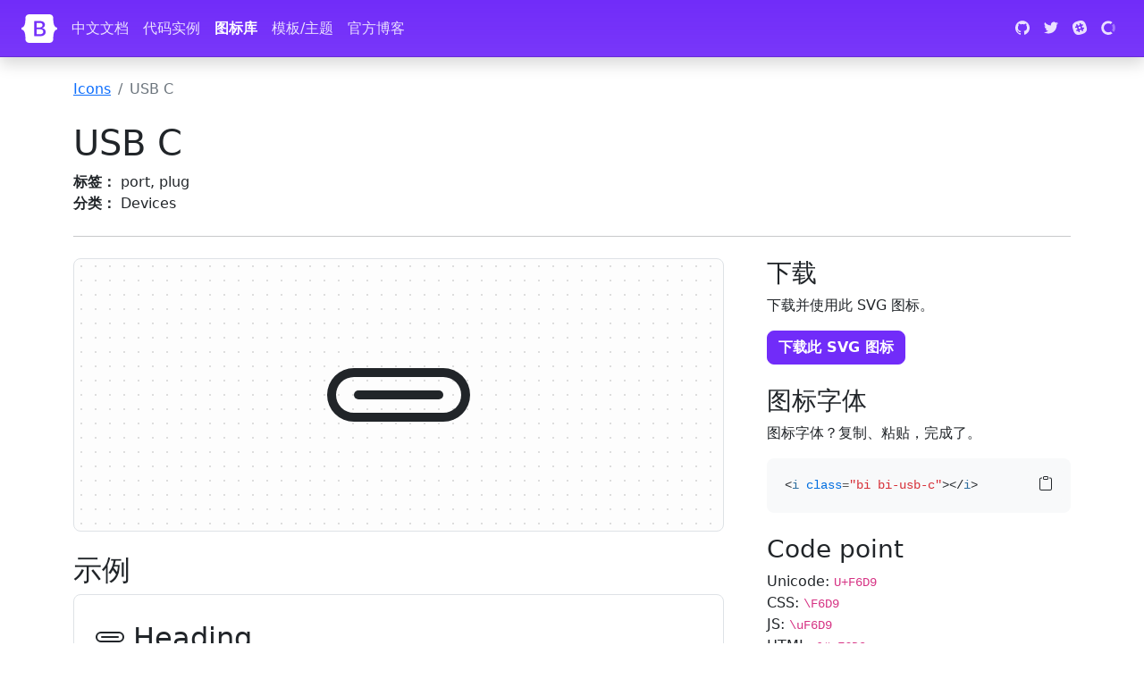

--- FILE ---
content_type: text/html
request_url: https://icons.bootcss.com/icons/usb-c/
body_size: 5430
content:
<!doctype html>
<html lang="zh-CN">
  <head>
    <meta charset="utf-8">
<meta name="viewport" content="width=device-width, initial-scale=1">
<title>USB C · Bootstrap 图标库</title>
<meta name="description" content="Bootstrap 官方开源图标（icon）库">
<meta name="generator" content="Hugo 0.105.0">

<link rel="canonical" href="https://icons.bootcss.com/icons/usb-c/">

<link rel="stylesheet" href="/assets/font/bootstrap-icons.css"><link rel="stylesheet" href="/assets/css/docs.css">

<!-- Favicons -->
<link rel="apple-touch-icon" href="/assets/img/favicons/apple-touch-icon.png" sizes="180x180">
<link rel="icon" href="/assets/img/favicons/favicon-32x32.png" sizes="32x32" type="image/png">
<link rel="icon" href="/assets/img/favicons/favicon-16x16.png" sizes="16x16" type="image/png">
<link rel="manifest" href="/assets/img/favicons/manifest.json">
<link rel="mask-icon" href="/assets/img/favicons/safari-pinned-tab.svg" color="#712cf9">
<link rel="icon" href="/assets/img/favicons/favicon.ico">
<meta name="theme-color" content="#712cf9">

<!-- Twitter -->
<meta name="twitter:card" content="summary">
<meta name="twitter:site" content="@getbootstrap">
<meta name="twitter:creator" content="@getbootstrap">
<meta name="twitter:title" content="USB C">
<meta name="twitter:description" content="Bootstrap 官方开源图标（icon）库">
<meta name="twitter:image" content="https://icons.bootcss.com/assets/img/bootstrap-icons-social.png">

<!-- Facebook -->
<meta property="og:url" content="https://icons.bootcss.com/icons/usb-c/">
<meta property="og:title" content="USB C">
<meta property="og:description" content="Bootstrap 官方开源图标（icon）库">
<meta property="og:type" content="article">
<meta property="og:image" content="https://icons.bootcss.com/assets/img/bootstrap-icons-social.png">
<meta property="og:image:type" content="image/png">
<meta property="og:image:width" content="1000">
<meta property="og:image:height" content="500">




  </head>
  <body id="icons-body">
    <a class="skippy visually-hidden-focusable" href="#content">
  <span class="skippy-text">Skip to main content</span>
</a>

    <header class="navbar navbar-expand-lg navbar-dark bd-navbar sticky-top">
  <nav class="container-xxl bd-gutter flex-wrap flex-lg-nowrap" aria-label="Main navigation">
    <div class="d-lg-none" style="width: 2.25rem;"></div>

    <a class="navbar-brand p-0 me-0 me-lg-2" href="https://v5.bootcss.com/" aria-label="Bootstrap">
      <svg xmlns="http://www.w3.org/2000/svg" width="40" height="32" class="d-block my-1" viewBox="0 0 118 94" role="img"><title>Bootstrap</title><path fill-rule="evenodd" clip-rule="evenodd" d="M24.509 0c-6.733 0-11.715 5.893-11.492 12.284.214 6.14-.064 14.092-2.066 20.577C8.943 39.365 5.547 43.485 0 44.014v5.972c5.547.529 8.943 4.649 10.951 11.153 2.002 6.485 2.28 14.437 2.066 20.577C12.794 88.106 17.776 94 24.51 94H93.5c6.733 0 11.714-5.893 11.491-12.284-.214-6.14.064-14.092 2.066-20.577 2.009-6.504 5.396-10.624 10.943-11.153v-5.972c-5.547-.529-8.934-4.649-10.943-11.153-2.002-6.484-2.28-14.437-2.066-20.577C105.214 5.894 100.233 0 93.5 0H24.508zM80 57.863C80 66.663 73.436 72 62.543 72H44a2 2 0 01-2-2V24a2 2 0 012-2h18.437c9.083 0 15.044 4.92 15.044 12.474 0 5.302-4.01 10.049-9.119 10.88v.277C75.317 46.394 80 51.21 80 57.863zM60.521 28.34H49.948v14.934h8.905c6.884 0 10.68-2.772 10.68-7.727 0-4.643-3.264-7.207-9.012-7.207zM49.948 49.2v16.458H60.91c7.167 0 10.964-2.876 10.964-8.281 0-5.406-3.903-8.178-11.425-8.178H49.948z" fill="currentColor"/></svg>
    </a>

    <button class="navbar-toggler d-flex d-lg-none order-3 p-2" type="button" data-bs-toggle="offcanvas" data-bs-target="#bdNavbar" aria-controls="bdNavbar" aria-expanded="false" aria-label="Toggle navigation">
      <svg class="bi" width="24" height="24" aria-hidden="true"><use xlink:href="/bootstrap-icons.svg#three-dots"></use></svg>
    </button>

    <div class="offcanvas-lg offcanvas-end flex-grow-1" id="bdNavbar" aria-labelledby="bdNavbarOffcanvasLabel">
      <div class="offcanvas-header px-4 pb-0">
        <h5 class="offcanvas-title text-white" id="bdNavbarOffcanvasLabel">Bootstrap</h5>
        <button type="button" class="btn-close btn-close-white" data-bs-dismiss="offcanvas" aria-label="Close" data-bs-target="#bdNavbar"></button>
      </div>

      <div class="offcanvas-body p-4 pt-0 p-lg-0">
        <hr class="d-lg-none text-white-50">
        <ul class="navbar-nav flex-row flex-wrap bd-navbar-nav">
          <li class="nav-item col-6 col-lg-auto">
            <a class="nav-link py-2 px-0 px-lg-2" href="https://v5.bootcss.com/docs/5.2/getting-started/introduction/" onclick="ga('send', 'event', 'Navbar', 'Community links', 'Docs');" target="_blank" rel="noopener">中文文档</a>
          </li>
          <li class="nav-item col-6 col-lg-auto">
            <a class="nav-link py-2 px-0 px-lg-2" href="https://v5.bootcss.com/docs/5.2/examples/" onclick="ga('send', 'event', 'Navbar', 'Community links', 'Examples');" target="_blank" rel="noopener">代码实例</a>
          </li>
          <li class="nav-item col-6 col-lg-auto">
            <a class="nav-link py-2 px-0 px-lg-2 active" href="/" onclick="ga('send', 'event', 'Navbar', 'Community links', 'Icons');">图标库</a>
          </li>
          <li class="nav-item col-6 col-lg-auto">
            <a class="nav-link py-2 px-0 px-lg-2" href="https://themes.getbootstrap.com" onclick="ga('send', 'event', 'Navbar', 'Community links', 'Themes');" target="_blank" rel="noopener">模板/主题</a>
          </li>
          <li class="nav-item col-6 col-lg-auto">
            <a class="nav-link py-2 px-0 px-lg-2" href="https://blog.getbootstrap.com" onclick="ga('send', 'event', 'Navbar', 'Community links', 'Blog');" target="_blank" rel="noopener">官方博客</a>
          </li>
        </ul>

        <hr class="d-lg-none text-white-50">

        <ul class="navbar-nav flex-row flex-wrap ms-md-auto">
          <li class="nav-item col-6 col-lg-auto">
            <a class="nav-link py-2 px-0 px-lg-2" href="https://github.com/twbs" target="_blank" rel="noopener">
              <svg xmlns="http://www.w3.org/2000/svg" width="16" height="16" class="navbar-nav-svg" viewBox="0 0 512 499.36" role="img"><title>GitHub</title><path fill="currentColor" fill-rule="evenodd" d="M256 0C114.64 0 0 114.61 0 256c0 113.09 73.34 209 175.08 242.9 12.8 2.35 17.47-5.56 17.47-12.34 0-6.08-.22-22.18-.35-43.54-71.2 15.49-86.2-34.34-86.2-34.34-11.64-29.57-28.42-37.45-28.42-37.45-23.27-15.84 1.73-15.55 1.73-15.55 25.69 1.81 39.21 26.38 39.21 26.38 22.84 39.12 59.92 27.82 74.5 21.27 2.33-16.54 8.94-27.82 16.25-34.22-56.84-6.43-116.6-28.43-116.6-126.49 0-27.95 10-50.8 26.35-68.69-2.63-6.48-11.42-32.5 2.51-67.75 0 0 21.49-6.88 70.4 26.24a242.65 242.65 0 0 1 128.18 0c48.87-33.13 70.33-26.24 70.33-26.24 14 35.25 5.18 61.27 2.55 67.75 16.41 17.9 26.31 40.75 26.31 68.69 0 98.35-59.85 120-116.88 126.32 9.19 7.9 17.38 23.53 17.38 47.41 0 34.22-.31 61.83-.31 70.23 0 6.85 4.61 14.81 17.6 12.31C438.72 464.97 512 369.08 512 256.02 512 114.62 397.37 0 256 0z"/></svg>
              <small class="d-lg-none ms-2">GitHub</small>
            </a>
          </li>
          <li class="nav-item col-6 col-lg-auto">
            <a class="nav-link py-2 px-0 px-lg-2" href="https://twitter.com/getbootstrap" target="_blank" rel="noopener">
              <svg xmlns="http://www.w3.org/2000/svg" width="16" height="16" class="navbar-nav-svg" viewBox="0 0 512 416.32" role="img"><title>Twitter</title><path fill="currentColor" d="M160.83 416.32c193.2 0 298.92-160.22 298.92-298.92 0-4.51 0-9-.2-13.52A214 214 0 0 0 512 49.38a212.93 212.93 0 0 1-60.44 16.6 105.7 105.7 0 0 0 46.3-58.19 209 209 0 0 1-66.79 25.37 105.09 105.09 0 0 0-181.73 71.91 116.12 116.12 0 0 0 2.66 24c-87.28-4.3-164.73-46.3-216.56-109.82A105.48 105.48 0 0 0 68 159.6a106.27 106.27 0 0 1-47.53-13.11v1.43a105.28 105.28 0 0 0 84.21 103.06 105.67 105.67 0 0 1-47.33 1.84 105.06 105.06 0 0 0 98.14 72.94A210.72 210.72 0 0 1 25 370.84a202.17 202.17 0 0 1-25-1.43 298.85 298.85 0 0 0 160.83 46.92"/></svg>
              <small class="d-lg-none ms-2">Twitter</small>
            </a>
          </li>
          <li class="nav-item col-6 col-lg-auto">
            <a class="nav-link py-2 px-0 px-lg-2" href="https://bootstrap-slack.herokuapp.com" target="_blank" rel="noopener">
              <svg xmlns="http://www.w3.org/2000/svg" width="16" height="16" class="navbar-nav-svg" viewBox="0 0 512 512" role="img"><title>Slack</title><path fill="currentColor" d="M210.787 234.832l68.31-22.883 22.1 65.977-68.309 22.882z"/><path fill="currentColor" d="M490.54 185.6C437.7 9.59 361.6-31.34 185.6 21.46S-31.3 150.4 21.46 326.4 150.4 543.3 326.4 490.54 543.34 361.6 490.54 185.6zM401.7 299.8l-33.15 11.05 11.46 34.38c4.5 13.92-2.87 29.06-16.78 33.56-2.87.82-6.14 1.64-9 1.23a27.32 27.32 0 0 1-24.56-18l-11.46-34.38-68.36 22.92 11.46 34.38c4.5 13.92-2.87 29.06-16.78 33.56-2.87.82-6.14 1.64-9 1.23a27.32 27.32 0 0 1-24.56-18l-11.46-34.43-33.15 11.05c-2.87.82-6.14 1.64-9 1.23a27.32 27.32 0 0 1-24.56-18c-4.5-13.92 2.87-29.06 16.78-33.56l33.12-11.03-22.1-65.9-33.15 11.05c-2.87.82-6.14 1.64-9 1.23a27.32 27.32 0 0 1-24.56-18c-4.48-13.93 2.89-29.07 16.81-33.58l33.15-11.05-11.46-34.38c-4.5-13.92 2.87-29.06 16.78-33.56s29.06 2.87 33.56 16.78l11.46 34.38 68.36-22.92-11.46-34.38c-4.5-13.92 2.87-29.06 16.78-33.56s29.06 2.87 33.56 16.78l11.47 34.42 33.15-11.05c13.92-4.5 29.06 2.87 33.56 16.78s-2.87 29.06-16.78 33.56L329.7 194.6l22.1 65.9 33.15-11.05c13.92-4.5 29.06 2.87 33.56 16.78s-2.88 29.07-16.81 33.57z"/></svg>
              <small class="d-lg-none ms-2">Slack</small>
            </a>
          </li>
          <li class="nav-item col-6 col-lg-auto">
            <a class="nav-link py-2 px-0 px-lg-2" href="https://opencollective.com/bootstrap" target="_blank" rel="noopener">
              <svg xmlns="http://www.w3.org/2000/svg" width="16" height="16" fill="currentColor" fill-rule="evenodd" class="navbar-nav-svg" viewBox="0 0 40 41" role="img"><title>Open Collective</title><path fill-opacity=".4" d="M32.8 21c0 2.4-.8 4.9-2 6.9l5.1 5.1c2.5-3.4 4.1-7.6 4.1-12 0-4.6-1.6-8.8-4-12.2L30.7 14c1.2 2 2 4.3 2 7z"/><path d="M20 33.7a12.8 12.8 0 0 1 0-25.6c2.6 0 5 .7 7 2.1L32 5a20 20 0 1 0 .1 31.9l-5-5.2a13 13 0 0 1-7 2z"/></svg>
              <small class="d-lg-none ms-2">Open Collective</small>
            </a>
          </li>
        </ul>
      </div>
    </div>
  </nav>
</header>


    <main class="container icon-examples" id="content">
      <nav aria-label="breadcrumb">
        <ol class="breadcrumb my-4 p-0">
          <li class="breadcrumb-item"><a href="/">Icons</a></li>
          <li class="breadcrumb-item active" aria-current="page">USB C</li>
        </ol>
      </nav>

      <div class="row align-items-md-center">
        <div class="col-md-6 col-lg-8">
          <h1>USB C</h1>

          <ul class="list-unstyled mb-3 mb-md-0">
            <li><strong>标签：</strong> port, plug</li>
            <li><strong>分类：</strong> Devices</li>
          </ul>
        </div>
        <div class="col-md-6 col-lg-4">
          
        </div>
      </div>

      <hr class="my-4"><div class="row gx-lg-5">
        <div class="col-lg-8 mb-4">
          <div class="icon-demo mb-4 border rounded-3 d-flex align-items-center justify-content-center p-3 py-6" style="font-size: 10em" role="img" aria-label="USB C - large preview">
            <svg xmlns="http://www.w3.org/2000/svg" width="16" height="16" fill="currentColor" class="bi bi-usb-c" viewBox="0 0 16 16">
  <path d="M3.5 7.5a.5.5 0 0 0 0 1h9a.5.5 0 0 0 0-1h-9Z"/>
  <path d="M0 8a3 3 0 0 1 3-3h10a3 3 0 1 1 0 6H3a3 3 0 0 1-3-3Zm3-2a2 2 0 1 0 0 4h10a2 2 0 1 0 0-4H3Z"/>
</svg>
          </div>

          <h2>示例</h2>
          <div class="p-3 p-md-4 border rounded-3 icon-demo-examples">
            <div class="fs-2 mb-3">
              <svg xmlns="http://www.w3.org/2000/svg" width="16" height="16" fill="currentColor" class="bi bi-usb-c" viewBox="0 0 16 16">
  <path d="M3.5 7.5a.5.5 0 0 0 0 1h9a.5.5 0 0 0 0-1h-9Z"/>
  <path d="M0 8a3 3 0 0 1 3-3h10a3 3 0 1 1 0 6H3a3 3 0 0 1-3-3Zm3-2a2 2 0 1 0 0 4h10a2 2 0 1 0 0-4H3Z"/>
</svg>
              Heading
            </div>
            <div class="fs-4 mb-3">
              <svg xmlns="http://www.w3.org/2000/svg" width="16" height="16" fill="currentColor" class="bi bi-usb-c" viewBox="0 0 16 16">
  <path d="M3.5 7.5a.5.5 0 0 0 0 1h9a.5.5 0 0 0 0-1h-9Z"/>
  <path d="M0 8a3 3 0 0 1 3-3h10a3 3 0 1 1 0 6H3a3 3 0 0 1-3-3Zm3-2a2 2 0 1 0 0 4h10a2 2 0 1 0 0-4H3Z"/>
</svg>
              Smaller heading
            </div>
            <p>
              Inline text <svg xmlns="http://www.w3.org/2000/svg" width="16" height="16" fill="currentColor" class="bi bi-usb-c" viewBox="0 0 16 16">
  <path d="M3.5 7.5a.5.5 0 0 0 0 1h9a.5.5 0 0 0 0-1h-9Z"/>
  <path d="M0 8a3 3 0 0 1 3-3h10a3 3 0 1 1 0 6H3a3 3 0 0 1-3-3Zm3-2a2 2 0 1 0 0 4h10a2 2 0 1 0 0-4H3Z"/>
</svg>
            </p>
            <p>
              <a href="#" class="text-decoration-none">
                Example link text
                <svg xmlns="http://www.w3.org/2000/svg" width="16" height="16" fill="currentColor" class="bi bi-usb-c" viewBox="0 0 16 16">
  <path d="M3.5 7.5a.5.5 0 0 0 0 1h9a.5.5 0 0 0 0-1h-9Z"/>
  <path d="M0 8a3 3 0 0 1 3-3h10a3 3 0 1 1 0 6H3a3 3 0 0 1-3-3Zm3-2a2 2 0 1 0 0 4h10a2 2 0 1 0 0-4H3Z"/>
</svg>
              </a>
            </p>
            <p>
              <button type="button" class="btn btn-primary">
                <svg xmlns="http://www.w3.org/2000/svg" width="16" height="16" fill="currentColor" class="bi bi-usb-c" viewBox="0 0 16 16">
  <path d="M3.5 7.5a.5.5 0 0 0 0 1h9a.5.5 0 0 0 0-1h-9Z"/>
  <path d="M0 8a3 3 0 0 1 3-3h10a3 3 0 1 1 0 6H3a3 3 0 0 1-3-3Zm3-2a2 2 0 1 0 0 4h10a2 2 0 1 0 0-4H3Z"/>
</svg>
                Button
              </button>
              <button type="button" class="btn btn-success">
                <svg xmlns="http://www.w3.org/2000/svg" width="16" height="16" fill="currentColor" class="bi bi-usb-c" viewBox="0 0 16 16">
  <path d="M3.5 7.5a.5.5 0 0 0 0 1h9a.5.5 0 0 0 0-1h-9Z"/>
  <path d="M0 8a3 3 0 0 1 3-3h10a3 3 0 1 1 0 6H3a3 3 0 0 1-3-3Zm3-2a2 2 0 1 0 0 4h10a2 2 0 1 0 0-4H3Z"/>
</svg>
                Button
              </button>
              <button type="button" class="btn btn-outline-danger">
                <svg xmlns="http://www.w3.org/2000/svg" width="16" height="16" fill="currentColor" class="bi bi-usb-c" viewBox="0 0 16 16">
  <path d="M3.5 7.5a.5.5 0 0 0 0 1h9a.5.5 0 0 0 0-1h-9Z"/>
  <path d="M0 8a3 3 0 0 1 3-3h10a3 3 0 1 1 0 6H3a3 3 0 0 1-3-3Zm3-2a2 2 0 1 0 0 4h10a2 2 0 1 0 0-4H3Z"/>
</svg>
                Button
              </button>
            </p>
            <div class="mb-3">
              <button type="button" class="btn btn-secondary">
                <svg xmlns="http://www.w3.org/2000/svg" width="16" height="16" fill="currentColor" class="bi bi-usb-c" viewBox="0 0 16 16">
  <path d="M3.5 7.5a.5.5 0 0 0 0 1h9a.5.5 0 0 0 0-1h-9Z"/>
  <path d="M0 8a3 3 0 0 1 3-3h10a3 3 0 1 1 0 6H3a3 3 0 0 1-3-3Zm3-2a2 2 0 1 0 0 4h10a2 2 0 1 0 0-4H3Z"/>
</svg>
              </button>
              <div class="btn-group">
                <button type="button" class="btn btn-outline-secondary">
                  <svg xmlns="http://www.w3.org/2000/svg" width="16" height="16" fill="currentColor" class="bi bi-usb-c" viewBox="0 0 16 16">
  <path d="M3.5 7.5a.5.5 0 0 0 0 1h9a.5.5 0 0 0 0-1h-9Z"/>
  <path d="M0 8a3 3 0 0 1 3-3h10a3 3 0 1 1 0 6H3a3 3 0 0 1-3-3Zm3-2a2 2 0 1 0 0 4h10a2 2 0 1 0 0-4H3Z"/>
</svg>
                  <span class="visually-hidden">Button</span>
                </button>
                <button type="button" class="btn btn-outline-secondary">
                  <svg xmlns="http://www.w3.org/2000/svg" width="16" height="16" fill="currentColor" class="bi bi-usb-c" viewBox="0 0 16 16">
  <path d="M3.5 7.5a.5.5 0 0 0 0 1h9a.5.5 0 0 0 0-1h-9Z"/>
  <path d="M0 8a3 3 0 0 1 3-3h10a3 3 0 1 1 0 6H3a3 3 0 0 1-3-3Zm3-2a2 2 0 1 0 0 4h10a2 2 0 1 0 0-4H3Z"/>
</svg>
                  <span class="visually-hidden">Button</span>
                </button>
                <button type="button" class="btn btn-outline-secondary">
                  <svg xmlns="http://www.w3.org/2000/svg" width="16" height="16" fill="currentColor" class="bi bi-usb-c" viewBox="0 0 16 16">
  <path d="M3.5 7.5a.5.5 0 0 0 0 1h9a.5.5 0 0 0 0-1h-9Z"/>
  <path d="M0 8a3 3 0 0 1 3-3h10a3 3 0 1 1 0 6H3a3 3 0 0 1-3-3Zm3-2a2 2 0 1 0 0 4h10a2 2 0 1 0 0-4H3Z"/>
</svg>
                  <span class="visually-hidden">Button</span>
                </button>
              </div>
            </div>
            <div class="input-group w-50">
              <span class="input-group-text" id="basic-addon1">
                <svg xmlns="http://www.w3.org/2000/svg" width="16" height="16" fill="currentColor" class="bi bi-usb-c" viewBox="0 0 16 16">
  <path d="M3.5 7.5a.5.5 0 0 0 0 1h9a.5.5 0 0 0 0-1h-9Z"/>
  <path d="M0 8a3 3 0 0 1 3-3h10a3 3 0 1 1 0 6H3a3 3 0 0 1-3-3Zm3-2a2 2 0 1 0 0 4h10a2 2 0 1 0 0-4H3Z"/>
</svg>
              </span>
              <input type="text" class="form-control" placeholder="Input group example" aria-label="Input group example" aria-describedby="basic-addon1">
            </div>
          </div>
        </div>
        <div class="col-lg-4 mb-4">
          <h2 class="fs-3">下载</h2>
          <p>下载并使用此 SVG 图标。</p>
          <a href="/assets/icons/usb-c.svg" class="btn btn-bd-primary mb-4" download>下载此 SVG 图标</a>

          <h2 class="fs-3">图标字体</h2>
          <p>图标字体？复制、粘贴，完成了。</p>

          <div class="mb-4">
            <div class="highlight"><pre tabindex="0" class="chroma"><code class="language-html" data-lang="html"><span class="line"><span class="cl"><span class="p">&lt;</span><span class="nt">i</span> <span class="na">class</span><span class="o">=</span><span class="s">&#34;bi bi-usb-c&#34;</span><span class="p">&gt;&lt;/</span><span class="nt">i</span><span class="p">&gt;</span></span></span></code></pre></div>
          </div>

          <h2 class="fs-3">Code point</h2>
          <div class="mb-4">
            
            <ul class="list-unstyled">
              <li>
                Unicode: <code>U+F6D9</code>
              </li>
              <li>
                CSS: <code>\F6D9</code>
              </li>
              <li>
                JS: <code>\uF6D9</code>
              </li>
              <li>
                HTML: <code>&amp;#xF6D9;</code>
              </li>
            </ul>
          </div>

          <h2 class="fs-3">复制 HTML 代码</h2>
          <p>将以下 SVG 图标的代码粘贴到你的页面中即可。</p>

          <div id="copy-error-callout" class="alert alert-info d-none" role="alert"></div>

          <div class="highlight"><pre tabindex="0" class="chroma"><code class="language-html" data-lang="html"><span class="line"><span class="cl"><span class="p">&lt;</span><span class="nt">svg</span> <span class="na">xmlns</span><span class="o">=</span><span class="s">&#34;http://www.w3.org/2000/svg&#34;</span> <span class="na">width</span><span class="o">=</span><span class="s">&#34;16&#34;</span> <span class="na">height</span><span class="o">=</span><span class="s">&#34;16&#34;</span> <span class="na">fill</span><span class="o">=</span><span class="s">&#34;currentColor&#34;</span> <span class="na">class</span><span class="o">=</span><span class="s">&#34;bi bi-usb-c&#34;</span> <span class="na">viewBox</span><span class="o">=</span><span class="s">&#34;0 0 16 16&#34;</span><span class="p">&gt;</span>
</span></span><span class="line"><span class="cl">  <span class="p">&lt;</span><span class="nt">path</span> <span class="na">d</span><span class="o">=</span><span class="s">&#34;M3.5 7.5a.5.5 0 0 0 0 1h9a.5.5 0 0 0 0-1h-9Z&#34;</span><span class="p">/&gt;</span>
</span></span><span class="line"><span class="cl">  <span class="p">&lt;</span><span class="nt">path</span> <span class="na">d</span><span class="o">=</span><span class="s">&#34;M0 8a3 3 0 0 1 3-3h10a3 3 0 1 1 0 6H3a3 3 0 0 1-3-3Zm3-2a2 2 0 1 0 0 4h10a2 2 0 1 0 0-4H3Z&#34;</span><span class="p">/&gt;</span>
</span></span><span class="line"><span class="cl"><span class="p">&lt;/</span><span class="nt">svg</span><span class="p">&gt;</span></span></span></code></pre></div>
        </div>
      </div>
    </main><footer class="bd-footer p-3 p-md-5 mt-5 bg-light text-center text-sm-left">
  <div class="container">
    <ul class="bd-footer-links">
      <li><a href="https://github.com/twbs">GitHub</a></li>
      <li><a href="https://twitter.com/getbootstrap">Twitter</a></li>
      <li><a href="https://v5.bootcss.com/docs/5.2/about/overview/">关于</a></li>
    </ul>
    <p>当前版本 <a href="https://github.com/twbs/icons/releases/tag/v1.10.0">v1.10.0</a>. Icons and documentation licensed <a href="https://github.com/twbs/icons/blob/main/LICENSE.md" target="_blank" rel="license noopener">MIT</a>.</p>
  </div>
</footer>

<script src="/js/bootstrap.min.js"></script>
<script async src="/assets/js/application.min.js"></script>

  </body>
</html>
